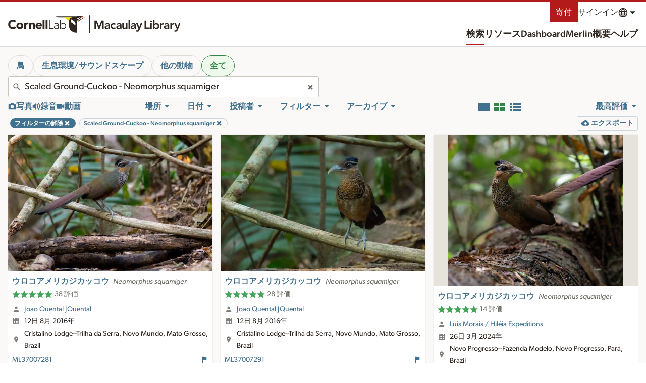

--- FILE ---
content_type: application/javascript; charset=UTF-8
request_url: https://search.macaulaylibrary.org/_nuxt/ca16ece.js
body_size: 7987
content:
(window.webpackJsonp=window.webpackJsonp||[]).push([[142,18,121,141,157],{1122:function(e,t,o){"use strict";var n,r=new Uint8Array(16);function l(){if(!n&&!(n="undefined"!=typeof crypto&&crypto.getRandomValues&&crypto.getRandomValues.bind(crypto)||"undefined"!=typeof msCrypto&&"function"==typeof msCrypto.getRandomValues&&msCrypto.getRandomValues.bind(msCrypto)))throw new Error("crypto.getRandomValues() not supported. See https://github.com/uuidjs/uuid#getrandomvalues-not-supported");return n(r)}var c=/^(?:[0-9a-f]{8}-[0-9a-f]{4}-[1-5][0-9a-f]{3}-[89ab][0-9a-f]{3}-[0-9a-f]{12}|00000000-0000-0000-0000-000000000000)$/i;for(var d=function(e){return"string"==typeof e&&c.test(e)},f=[],m=0;m<256;++m)f.push((m+256).toString(16).substr(1));var h=function(e){var t=arguments.length>1&&void 0!==arguments[1]?arguments[1]:0,o=(f[e[t+0]]+f[e[t+1]]+f[e[t+2]]+f[e[t+3]]+"-"+f[e[t+4]]+f[e[t+5]]+"-"+f[e[t+6]]+f[e[t+7]]+"-"+f[e[t+8]]+f[e[t+9]]+"-"+f[e[t+10]]+f[e[t+11]]+f[e[t+12]]+f[e[t+13]]+f[e[t+14]]+f[e[t+15]]).toLowerCase();if(!d(o))throw TypeError("Stringified UUID is invalid");return o};t.a=function(e,t,o){var n=(e=e||{}).random||(e.rng||l)();if(n[6]=15&n[6]|64,n[8]=63&n[8]|128,t){o=o||0;for(var i=0;i<16;++i)t[o+i]=n[i];return t}return h(n)}},633:function(e,t,o){"use strict";o.d(t,"a",(function(){return n})),o.d(t,"e",(function(){return r})),o.d(t,"g",(function(){return l})),o.d(t,"f",(function(){return c})),o.d(t,"b",(function(){return d})),o.d(t,"c",(function(){return f})),o.d(t,"d",(function(){return m}));var n=["foraging_eating","flying_flight","vocalizing","feeding_young","carrying_food","nest_building","courtship_display_or_copulation","carrying_fecal_sac","preening"],r=["song","call","flight_song","flight_call","non_vocal","dawn_song","duet","people"],l=["habitat","molting","nest","flock","egg","in_hand","field_notes_sketch","aberrant_plumage","multiple_species","watermark","back_of_camera","dead","non_bird"],c=["habitat","molting","nest","flock","egg","in_hand","field_notes_sketch","aberrant_plumage","multiple_species","watermark","back_of_camera","dead","non_bird"],d=["environmental","experience","other_animals"],f=["none","naturalized","provisional","escapee"],m=[{value:"non_bird",speciesCode:"",category:null,finder:"all"},{value:"amphibian",speciesCode:"t-10520968",category:"class",finder:"class"},{value:"reptile",speciesCode:"t-10521071",category:"class",finder:"class"},{value:"mammal",speciesCode:"t-10520807",category:"class",finder:"class"},{value:"insect",speciesCode:"t-10519558",category:"class",finder:"class"},{value:"arachnid",speciesCode:"t-10519317",category:"class",finder:"class"},{value:"ray_finned_fish",speciesCode:"t-10521116",category:"class",finder:"class"},{value:"shark_ray",speciesCode:"t-10521619",category:"class",finder:"class"},{value:"crustacean",speciesCode:"t-12096123",category:"subphylum",finder:"subphylum"},{value:"horseshoe_crab",speciesCode:"t-10521107",category:"class",finder:"class"},{value:"centipede_millipede",speciesCode:"t-12096124",category:"subphylum",finder:"subphylum"},{value:"mollusk",speciesCode:"t-10521218",category:"phylum",finder:"phylum"},{value:"cnidarian",speciesCode:"t-10520658",category:"phylum",finder:"phylum"},{value:"echinoderm",speciesCode:"t-10521117",category:"phylum",finder:"phylum"},{value:"sponge",speciesCode:"t-12096120",category:"phylum",finder:"phylum"},{value:"annelid",speciesCode:"t-10519465",category:"phylum",finder:"phylum"},{value:"nematode",speciesCode:"t-12096121",category:"phylum",finder:"phylum"},{value:"flatworm",speciesCode:"t-12096122",category:"phylum",finder:"phylum"},{value:"tunicate",speciesCode:"t-12096125",category:"subphylum",finder:"subphylum"}]},644:function(e,t,o){"use strict";(function(e){o(44),o(55),o(31),o(11),o(15),o(29),o(56);var n=o(1);t.a=n.a.extend({name:"UserDateLoc",data:function(){return{env:this.$config}},props:{userDisplayName:{type:String,default:""},userHasProfile:{type:Boolean,default:!1},userId:{type:String,default:null},date:{type:String,default:""},dateDisplay:{type:String,default:""},location:{type:Object,default:function(){return{}}},source:{type:String,default:"ml"},hideLocName:{type:Boolean,default:!1}},computed:{userProfileUrl:function(){var t=this.userId.replace("USER","");return this.env.ebirdWebBase+"/profile/"+e.from(t,"ascii").toString("base64")},locationDisplay:function(){var e=[this.location.name||this.location.locality,this.location.subnational2Name,this.location.subnational1Name,this.location.countryName];return this.hideLocName&&(e=[this.location.subnational2Name,this.location.subnational1Name,this.location.countryName]),e.filter((function(e){return e&&null!==e})).join(", ")}}})}).call(this,o(730).Buffer)},651:function(e,t,o){var content=o(699);content.__esModule&&(content=content.default),"string"==typeof content&&(content=[[e.i,content,""]]),content.locals&&(e.exports=content.locals);(0,o(18).default)("053dcaf1",content,!0,{sourceMap:!1})},675:function(e,t,o){var content=o(732);content.__esModule&&(content=content.default),"string"==typeof content&&(content=[[e.i,content,""]]),content.locals&&(e.exports=content.locals);(0,o(18).default)("e8104d9e",content,!0,{sourceMap:!1})},681:function(e,t,o){"use strict";o.r(t);o(11),o(29);var n=o(1).a.extend({name:"ExoticStatus",props:{status:{type:String,required:!0}},computed:{symbol:function(){switch(this.status.substring(0,1).toLowerCase()){case"p":return"exoticProvisional";case"n":return"exoticNaturalized";case"e":return"exoticEscapee";default:return""}},title:function(){switch(this.status.substring(0,1).toLowerCase()){case"p":return this.$t("exotic.categoryLabel",[this.$t("exotic.categoryP.title")]).toString();case"n":return this.$t("exotic.categoryLabel",[this.$t("exotic.categoryN.title")]).toString();case"e":return this.$t("exotic.categoryLabel",[this.$t("exotic.categoryX.title")]).toString();default:return""}}},methods:{openExoticModal:function(e){var t=new CustomEvent("lichen:exotics-dialog",{detail:{opener:e.target}});document.dispatchEvent(t)}}}),r=o(3),component=Object(r.a)(n,(function(){var e=this,t=e._self._c;e._self._setupProxy;return t("button",{directives:[{name:"clo-tooltip",rawName:"v-clo-tooltip"}],attrs:{type:"button",title:e.title},on:{click:e.openExoticModal}},[t("CloIcon",{attrs:{size:"sm",symbol:e.symbol}})],1)}),[],!1,null,null,null);t.default=component.exports;installComponents(component,{CloIcon:o(19).default})},693:function(e,t,o){var content=o(756);content.__esModule&&(content=content.default),"string"==typeof content&&(content=[[e.i,content,""]]),content.locals&&(e.exports=content.locals);(0,o(18).default)("2b6e53c2",content,!0,{sourceMap:!1})},694:function(e,t,o){"use strict";o.r(t);o(38),o(11),o(49);var n=o(1),r=o(633),l=n.a.extend({name:"Header",props:{asset:{type:Object,required:!0},showText:{type:Boolean,default:!1}},data:function(){return{env:this.$config}},computed:{reportLink:function(){return"ebird"===this.asset.source?this.asset.tags&&this.asset.tags.some((function(e){return r.b.includes(e)}))?"https://docs.google.com/forms/d/e/1FAIpQLScllYE48HhC0n8XGlVDG2GMTm31lkeMGcj9AzvBqF0Sr34wmA/viewform?usp=pp_url&entry.929331583="+this.asset.assetId:this.env.ebirdWebBase+"/checklist/"+this.asset.ebirdChecklistId+"#flag-"+this.asset.assetId:"efish"===this.asset.source?"https://docs.google.com/forms/d/e/1FAIpQLSdsH0Lq8MLFbQAjvk9F8Pl0ofTCMi99DIYe4NJiKNTqVdAC9g/viewform?usp=pp_url&entry.1813915544="+this.asset.assetId:"https://docs.google.com/forms/d/e/1FAIpQLSezIQfTkW97sktHJhWjsAx5PA-VffPnyOmF2GSgI3FBcWfDcA/viewform?usp=pp_url&entry.929331583="+this.asset.assetId}}}),c=(o(698),o(3)),component=Object(c.a)(l,(function(){var e=this,t=e._self._c;e._self._setupProxy;return t("a",{directives:[{name:"clo-tooltip",rawName:"v-clo-tooltip"}],staticClass:"ReportLink",attrs:{href:e.reportLink,title:!e.showText&&e.$t("search.report")}},[t("CloIcon",{attrs:{symbol:"flag",size:"sm"}}),e._v(" "),t("span",{class:{"is-visuallyHidden":!e.showText}},[e._v(e._s(e.$t("search.report")))])],1)}),[],!1,null,"1f9369a2",null);t.default=component.exports;installComponents(component,{CloIcon:o(19).default})},698:function(e,t,o){"use strict";o(651)},699:function(e,t,o){var n=o(17)((function(i){return i[1]}));n.push([e.i,"@keyframes pulse-1f9369a2{0%,to{opacity:1}50%{opacity:.5}}.ReportLink[data-v-1f9369a2]{align-items:center;display:inline-flex;flex-wrap:nowrap;gap:.25rem}",""]),n.locals={},e.exports=n},706:function(e,t,o){"use strict";o.r(t);var n=o(644).a,r=(o(731),o(3)),component=Object(r.a)(n,(function(){var e=this,t=e._self._c;e._self._setupProxy;return t("div",{staticClass:"userDateLoc"},[t("div",[t("CloIcon",{attrs:{symbol:"user",size:"sm"}}),e._v(" "),e.userHasProfile?t("a",{attrs:{target:"_blank",href:e.userProfileUrl}},[e._v(e._s(e.userDisplayName))]):t("span",[e._v(e._s(e.userDisplayName))])],1),e._v(" "),t("div",[t("CloIcon",{attrs:{symbol:"date",size:"sm"}}),e._v(" "),e.date||e.dateDisplay?t("time",{attrs:{datetime:e.date}},[e._v(e._s(e.dateDisplay))]):t("span",[e._v(e._s(e.$t("generic.unknown")))])],1),e._v(" "),t("div",[t("CloIcon",{attrs:{symbol:"locationGeneric",size:"sm"}}),t("span",[e._v(e._s(e.locationDisplay))])],1)])}),[],!1,null,"fcd20592",null);t.default=component.exports;installComponents(component,{CloIcon:o(19).default})},729:function(e,t,o){var content=o(809);content.__esModule&&(content=content.default),"string"==typeof content&&(content=[[e.i,content,""]]),content.locals&&(e.exports=content.locals);(0,o(18).default)("1ccfe7be",content,!0,{sourceMap:!1})},731:function(e,t,o){"use strict";o(675)},732:function(e,t,o){var n=o(17)((function(i){return i[1]}));n.push([e.i,"@keyframes pulse-fcd20592{0%,to{opacity:1}50%{opacity:.5}}.userDateLoc[data-v-fcd20592]{margin:0 0 .25rem}.userDateLoc>div[data-v-fcd20592]{align-items:center;display:flex}.userDateLoc>div .Icon[data-v-fcd20592]{flex-shrink:0;margin:0 .5rem 0 0;fill:#817f79}[dir=rtl] .userDateLoc>div .Icon[data-v-fcd20592]{margin:0 0 0 .5rem}",""]),n.locals={},e.exports=n},744:function(e,t,o){"use strict";o.r(t);o(38),o(55),o(11),o(29),o(49);var n=o(1).a.extend({name:"SpeciesNameOnCard",data:function(){return{config:this.$config}},props:{taxonomy:{type:Object,required:!0},tags:{type:Array,required:!0},source:{type:String,required:!0},mediaType:{type:String,required:!0},caption:{type:String,default:""}},methods:{title:function(e){var title=[],t=": ";return this.taxonomy.speciesCode&&e?title.push(this.taxonomy.comName):this.tags&&(this.tags.includes("environmental")?("photo"===this.mediaType&&title.push(this.$t("mediaTag.tags.habitatPhoto")),"audio"===this.mediaType&&title.push(this.$t("mediaTag.tags.soundscape")),"video"===this.mediaType&&title.push(this.$t("mediaTag.tags.environmentalVideo"))):this.tags.includes("experience")?title.push(this.$t("mediaTag.tags.experience")):this.tags.includes("other_animals")?this.taxonomy.speciesCode?t=" ":title.push(this.$t("mediaTag.tags.other_animals")):this.tags.includes("people")&&title.push(this.$t("mediaTag.tags.people").toString())),this.caption&&title.push(this.caption),title.join(t)}},computed:{speciesUrl:function(){var e=this.taxonomy,t=this.config,o=e.speciesCode&&0!==e.speciesCode.indexOf("t-")&&0!==e.speciesCode.indexOf("f-")&&"efish"!==this.source,n=["species","issf","form"].includes(e.category);return o&&n?t.ebirdWebBase+"/species/"+e.reportAs:null}}}),r=(o(755),o(3)),component=Object(r.a)(n,(function(){var e=this,t=e._self._c;e._self._setupProxy;return t("div",{staticClass:"speciesNameOnCard"},[e.taxonomy.speciesCode?t("CloSpecies",{staticClass:"u-text-3",attrs:{commonName:e.taxonomy.comName,sciName:e.taxonomy.sciName,url:e.speciesUrl}}):e._e(),e._v(" "),t("span",{staticClass:"u-text-3 bold lineClamp"},[e._v(e._s(e.title(!1)))])],1)}),[],!1,null,"6744fc51",null);t.default=component.exports;installComponents(component,{CloSpecies:o(657).default})},748:function(e,t,o){"use strict";var n=o(7),r=(o(51),o(27)),l=o.n(r);t.a=function(){var e=Object(n.a)(regeneratorRuntime.mark((function e(t,o,n){return regeneratorRuntime.wrap((function(e){for(;;)switch(e.prev=e.next){case 0:return e.abrupt("return",l.a.get(t+"/internal/v2/taxon",{params:{speciesCodes:o,taxaLocale:n}}).then((function(e){return e.data})).catch((function(e){console.log(e)})));case 1:case"end":return e.stop()}}),e)})));return function(t,o,n){return e.apply(this,arguments)}}()},755:function(e,t,o){"use strict";o(693)},756:function(e,t,o){var n=o(17)((function(i){return i[1]}));n.push([e.i,"@keyframes pulse-6744fc51{0%,to{opacity:1}50%{opacity:.5}}.bold[data-v-6744fc51]{font-weight:700}.speciesNameOnCard[data-v-6744fc51]{align-items:center;gap:.5rem}.lineClamp[data-v-6744fc51]{display:-webkit-box;-webkit-line-clamp:3;-webkit-box-orient:vertical;overflow:hidden}",""]),n.locals={},e.exports=n},763:function(e,t,o){var content=o(875);content.__esModule&&(content=content.default),"string"==typeof content&&(content=[[e.i,content,""]]),content.locals&&(e.exports=content.locals);(0,o(18).default)("7a59d7ea",content,!0,{sourceMap:!1})},808:function(e,t,o){"use strict";o(729)},809:function(e,t,o){var n=o(17)((function(i){return i[1]}));n.push([e.i,"@keyframes pulse{0%,to{opacity:1}50%{opacity:.5}}.AdditionalSpecies{align-items:flex-start;border-radius:6px;display:grid;grid-template-columns:repeat(auto-fill,60px);list-style:none;grid-gap:0;gap:0;margin:0 0 .5rem;width:auto}.AdditionalSpecies li{border:3px solid #f4f3f1;border-left:0;border-radius:6px;padding:.25rem}.AdditionalSpecies li:first-child{border-left:3px solid #f4f3f1}.AdditionalSpecies li span{align-items:center;background-color:#fff;border-radius:6px;display:grid;height:50px;justify-content:center;padding:.25rem;width:50px}.AdditionalSpecies li img{max-height:40px;max-width:50px}",""]),n.locals={},e.exports=n},852:function(e,t,o){"use strict";o.r(t);o(50);var n=o(1).a.extend({name:"AdditionalSpecies",props:{},data:function(){return{mlDownloadBase:this.$config.mlDownloadBase,illustrations:[353036471,353036461,353036431,353036421,353036411,353036401,353036381,353036361,353036351,353036331,353036321,353036271,353036261,353036251,353036241,353036231,353036191,353036171,353036151,353036131,353036101,353036091,353036081,353036071,353036051,353036041,353036031,353036011,353036001,353035991,353035981,353035961,353035951,353035931,353035901,353035831,353035811,353035791,353035781,353035771,353035741,353035731,353035721,353035701,353035691,353035671,353035661,353035651,353035641,353035631,353035611,353035601,353035571,353035551,353035541,353035521,353035491,353035321,353035031]}},mounted:function(){},beforeDestroy:function(){},computed:{list:function(){var e=Math.floor(50*Math.random()),t=Math.floor(5*Math.random())+e+1;return this.illustrations.slice(e,t)},baseUrl:function(){return this.$store.state.baseUrl},user:function(){return this.$store.state.session.user}},methods:{}}),r=(o(808),o(3)),component=Object(r.a)(n,(function(){var e=this,t=e._self._c;e._self._setupProxy;return t("ul",{staticClass:"AdditionalSpecies"},e._l(e.list,(function(o,n){return t("li",{key:n},[t("span",[t("img",{attrs:{src:e.mlDownloadBase+o+"/160"}})])])})),0)}),[],!1,null,null,null);t.default=component.exports},874:function(e,t,o){"use strict";o(763)},875:function(e,t,o){var n=o(17)((function(i){return i[1]}));n.push([e.i,"@keyframes pulse{0%,to{opacity:1}50%{opacity:.5}}.ResultsGrid{background-color:#faf9f7;display:grid;grid-template-columns:repeat(auto-fill,minmax(100%,1fr));list-style:none;margin:0;grid-gap:1rem}@media(min-width:321px){.ResultsGrid{grid-template-columns:repeat(auto-fill,minmax(320px,1fr))}}@media(min-width:768px){.ResultsGrid{padding:0 1rem}}.ResultsGrid-card{background-color:#e5e3dc;box-shadow:0 0 2px rgba(0,0,0,.1);display:flex;flex-direction:column;text-align:center}.ResultsGrid-card .ResultsGrid-card-image{display:inline-block;min-height:4rem;position:relative}.ResultsGrid-card img{max-height:300px;-o-object-fit:contain;object-fit:contain;width:auto;z-index:1000}.ResultsGrid-card img.ResultsGrid-image--audio{aspect-ratio:32/11;-o-object-fit:fill;object-fit:fill;width:-moz-fit-content;width:fit-content}.ResultsGrid-card img.ResultsGrid-image--audio.pixelated{image-rendering:pixelated}.ResultsGrid-card .ResultsGrid-card-error{align-content:center;color:#6f6e67;display:grid;font-size:1rem;justify-content:center;line-height:1.5;min-height:12rem}.ResultsGrid-card .ResultsGrid-card-error>*{align-items:center;display:flex;gap:.25rem}.ResultsGrid-header{align-items:flex-start;display:flex;gap:1rem;justify-content:space-between;margin:0 0 .25rem}.ResultsGrid-species{align-items:flex-start;display:flex;gap:.5rem}.ResultsGrid-caption{background-color:#fff;display:flex;flex:1 0 auto;flex-direction:column;font-size:.88rem;line-height:1.705;padding:.5rem;text-align:left}[dir=rtl] .ResultsGrid-caption{text-align:right}[data-asset-id]{cursor:pointer}.ResultsGrid-unconfirmed{color:#a85a00}.ResultsGrid-restricted,.ResultsGrid-unconfirmed{align-items:center;display:inline-flex;gap:.25rem}.ResultsGrid-restricted{color:#dc382e}.ResultsGrid-production{align-items:center;color:#36824b;display:inline-flex;gap:.25rem}.annotationInfo{margin-bottom:.5rem}.annotationInfo li{border:1px solid #e5e3dc;line-height:1;margin:0 0 .25rem;padding:.25rem}.annotationInfo li.green{border:2px solid #36824b}.annotationInfo li.red{border:2px solid #e41a1c}.annotationInfo li span{display:block;font-size:.75rem;line-height:1.333;margin:0 0 .25rem}.annotationInfo li span:last-child{margin:0}.annotationInfo li span.match{color:#36824b}.annotationInfo li span.bold{font-weight:700}.Annotations .Annotation{box-shadow:0 0 2px #fff}.playButton{background-color:#40718f;bottom:.5rem;color:#fff;left:.5rem;line-height:1;padding:.25rem .5rem;pointer-events:none}.newTabMenu,.playButton{border-radius:3px;box-shadow:0 2px 4px rgba(0,0,0,.2);position:absolute}.newTabMenu{background-color:#f4f3f1;display:inline-block;font-size:.88rem;line-height:1.4205;max-width:14rem;padding:.25rem;white-space:nowrap;z-index:10}.ResultsGrid-row{align-items:center;display:flex;gap:1rem;justify-content:space-between}.visionOpinion{align-items:center;display:flex;gap:.5rem}.visionOpinion button{color:#6f6e67}.visionOpinion .disagree{align-items:center;background-color:#dc382e;border-radius:3px;color:#fff;display:flex;font-size:.88rem;gap:.5rem;line-height:1.4205;padding:.25rem .5rem}.visionOpinion .disagree button{color:#fff}.detectionTable .Table{margin-bottom:4px!important}.detectionTable thead th{padding:2px 4px!important}.detectionTable thead th .u-text-2{font-size:12px!important}.detectionTable td,.detectionTable th{font-size:.75rem;line-height:1.333;padding:2px 4px!important}.Table-row--sm-visuallyHidden{height:1px;overflow:hidden;position:absolute;width:1px;clip:rect(1px,1px,1px,1px)}.Button.Button--small.Button--hollow.u-hideForMedium{border:0;display:inline!important;display:initial!important;font-size:.75rem;line-height:1.333;margin-bottom:4px;padding:0!important}",""]),n.locals={},e.exports=n},920:function(e,t,o){"use strict";o.r(t);o(38),o(11),o(29),o(49);var n=o(204),r=(o(39),o(44),o(124),o(62),o(55),o(45),o(678),o(15),o(317),o(36),o(56),o(69),o(318),o(319),o(320),o(321),o(322),o(323),o(324),o(325),o(326),o(327),o(328),o(329),o(330),o(331),o(332),o(333),o(28),o(34),o(1)),l=o(748),c=o(27),d=o.n(c),f=r.a.extend({name:"ResultsGrid",props:{list:{type:Array,required:!0},vision:{type:Boolean,default:!1}},data:function(){return{visionLoading:[],mlDownloadBase:this.$config.mlDownloadBase,env:this.$config,errors:[],loadedImages:[],detectionColumns:[{label:"Detection"},{label:"Prohibited"},{label:"Classification"},{label:"Confidence"}]}},mounted:function(){window.document.addEventListener("click",this.$nuxt.context.app.$removeNewTabMenu)},beforeDestroy:function(){window.document.removeEventListener("click",this.$nuxt.context.app.$removeNewTabMenu)},computed:{baseUrl:function(){return this.$store.state.baseUrl},user:function(){return this.$store.state.session.user},imageSizes:function(){for(var e=[],i=640;i<5e3;i+=352)e.push(i);var t=[];return e.forEach((function(e,o){t.push("(max-width:"+e+"px) "+Math.round(100/(o+1))+"vw")})),t.join(", ")}},methods:{imageError:function(e){this.errors.push(e)},imageLoaded:function(e){this.loadedImages.push(e)},goToAsset:function(e){var a=document.createElement("a");a.href=this.env.specimenUrl+"asset/"+e,a.setAttribute("target","_blank"),a.click()},loadVision:function(e){var t=this,o=this.list;if("photo"===o[e].mediaType&&!o[e].hasOwnProperty("annotations")){var r=o[e];if(r.taxonomy.reportAs&&!r.taxonomy.speciesCode.startsWith("t-")&&"hybrid"!==r.taxonomy.category){var c,f,m,h,v,y=new Date(r.obsDt),_=y.getMonth()+1,x=y.getDate();this.$set(o[e],"loadingVision",!0),(c=this.baseUrl,f=r.assetId,m=r.taxonomy.reportAs,h={lat:r.location.latitude,lng:r.location.longitude,m:_.toString(),d:x.toString()},v="".concat(c,"/internal/v1/vision/").concat(f,"/").concat(m),d.a.get(v,{params:h}).then((function(e){return e.data})).catch((function(e){throw console.log("Call to vision service for assetId",f,"failed with error:",e),e}))).then((function(c){var d=[],f=[].concat(Object(n.a)(c.detections.map((function(e){return!!e.classification.length&&e.classification[0].species_code}))),[c.suggestion]).filter(Boolean),m=Array.from(new Set(f));c.detections.forEach((function(e,t){d.push({style:{left:e.box.normalized_coordinates.x1,right:1-e.box.normalized_coordinates.x2,top:e.box.normalized_coordinates.y1,bottom:1-e.box.normalized_coordinates.y2},label:e.classification.length?e.classification[0].species_code:""})}));var h=c.detections.map((function(e,t){var o=[{value:e.detection_confidence.toFixed(3)},{value:""},{value:""},{value:""}];return e.classification.length?o=[{value:e.detection_confidence.toFixed(3)},{value:""},{value:e.classification[0].species_code},{value:e.classification[0].confidence_score.toFixed(3)}]:e.prohibited_classification.length&&(o=[{value:e.detection_confidence.toFixed(3)},{value:e.prohibited_classification[0].prohibited_by},{value:e.prohibited_classification[0].species_code},{value:e.prohibited_classification[0].confidence_score.toFixed(3)}]),o}));if(r.tableData=h,m.length){var v=t.user&&!t.user.anonymous&&t.user.prefs?t.user.prefs.COMMON_NAME_LOCALE:"en_US";Object(l.a)(t.baseUrl,m.join(","),v).then((function(n){var r;d.forEach((function(e){var t;e.label=(null===(t=n.find((function(t){return t.speciesCode===e.label})))||void 0===t?void 0:t.comName)||e.label})),t.$set(o[e],"loadingVision",!1),t.$set(o[e],"annotations",d),c.suggestion=(null===(r=n.find((function(e){return e.speciesCode===c.suggestion})))||void 0===r?void 0:r.comName)||c.suggestion})).catch((function(e){console.log(e)}))}else t.$set(o[e],"loadingVision",!1),t.$set(o[e],"annotations",d);t.$set(o[e],"vision",c),t.$set(o[e],"showApiResponse",!1)})).catch((function(n){t.$set(o[e],"loadingVision",!1)}))}}},formatString:function(text){return text.replace(/_/g," ")}}}),m=(o(874),o(3)),component=Object(m.a)(f,(function(){var e=this,t=e._self._c;e._self._setupProxy;return t("ol",{staticClass:"ResultsGrid"},e._l(e.list,(function(o,n){return t("li",{key:o.assetId,staticClass:"ResultsGrid-card"},[t("div",{attrs:{"data-asset-id":o.assetId,tabindex:"-1"},on:{click:[function(t){if(t.ctrlKey||t.shiftKey||t.altKey||t.metaKey)return null;e.$emit("open-lightbox",o.assetId.toString())},function(t){return t.metaKey?e.goToAsset(o.assetId):null}]}},[t("div",{staticClass:"ResultsGrid-card-image",on:{contextmenu:function(t){t.preventDefault(),e.$newTabMenu(t,o.assetId,e.$t("generic.openLinkInNewTab"))}}},[e.errors.includes(o.assetId)?[t("div",{staticClass:"ResultsGrid-card-error"},[t("div",[t("CloIcon",{attrs:{symbol:"timer",size:"sm"}}),e._v(" "),"photo"===o.mediaType?t("span",[e._v(e._s(e.$t("media.processingPhoto")))]):e._e(),e._v(" "),"audio"===o.mediaType?t("span",[e._v(e._s(e.$t("media.processingAudio")))]):e._e(),e._v(" "),"video"===o.mediaType?t("span",[e._v(e._s(e.$t("media.processingVideo")))]):e._e(),e._v(" "),"eod"===o.mediaType?t("span",[e._v(e._s(e.$t("media.processingPhoto")))]):e._e()],1)])]:["photo"===o.mediaType?t("img",{attrs:{src:e.mlDownloadBase+o.assetId+"/1200",alt:o.taxonomy.comName+" - ML"+o.assetId,sizes:e.imageSizes,srcset:e.mlDownloadBase+o.assetId+"/160 160w,"+e.mlDownloadBase+o.assetId+"/320 320w,"+e.mlDownloadBase+o.assetId+"/480 480w,"+e.mlDownloadBase+o.assetId+"/640 640w,"+e.mlDownloadBase+o.assetId+"/900 900w,"+e.mlDownloadBase+o.assetId+"/1200 1200w,"+e.mlDownloadBase+o.assetId+"/1800 1800w,"+e.mlDownloadBase+o.assetId+"/2400 2400w"},on:{error:function(t){return e.imageError(o.assetId)}}}):e._e(),e._v(" "),"audio"===o.mediaType?t("img",{staticClass:"ResultsGrid-image--audio",class:{pixelated:e.loadedImages.includes(o.assetId)},attrs:{src:e.mlDownloadBase+o.assetId+"/default/preview",alt:o.taxonomy.comName+" - ML"+o.assetId},on:{error:function(t){return e.imageError(o.assetId)},load:function(t){return e.imageLoaded(o.assetId)}}}):e._e(),e._v(" "),"video"===o.mediaType?t("img",{attrs:{src:e.mlDownloadBase+o.assetId+"/640",alt:o.taxonomy.comName+" - ML"+o.assetId},on:{error:function(t){return e.imageError(o.assetId)}}}):e._e(),e._v(" "),"eod"===o.mediaType?t("img",{attrs:{src:e.mlDownloadBase+o.assetId+"/1500",alt:o.taxonomy.sciName+" - ML"+o.assetId},on:{error:function(t){return e.imageError(o.assetId)}}}):e._e(),e._v(" "),"audio"===o.mediaType||"video"===o.mediaType?t("span",{staticClass:"playButton"},[t("CloIcon",{attrs:{symbol:"play",size:"sm"}})],1):e._e()],e._v(" "),e.vision&&o.annotations?t("CloAnnotations",{attrs:{initialAnnotations:o.annotations,showLabels:""}}):e._e()],2)]),e._v(" "),e.vision&&o.loadingVision?t("div",{staticStyle:{position:"relative","overflow-x":"hidden",height:"2px"}},[t("CloLoadingBar")],1):e._e(),e._v(" "),t("div",{staticClass:"ResultsGrid-caption"},[e.vision&&e.user&&!e.user.anonymous&&e.user.roles.includes("staff")?t("div",{directives:[{name:"clo-lazy-trigger",rawName:"v-clo-lazy-trigger:[index]",value:e.loadVision,expression:"loadVision",arg:n}]},[o.vision?t("div",{staticClass:"visionOpinion"},[t("div",{class:{disagree:"confident_disagree"===o.vision.opinion&&!["spuh","slash"].includes(o.taxonomy.category)}},[e._v("\n\t\t\t\t\t\t"+e._s(e.formatString(o.vision.opinion))+" "),o.vision.opinion.includes("disagree")?t("span",[e._v(e._s(o.vision.suggestion))]):e._e(),e._v(" "),t("button",{attrs:{type:"button"},on:{click:function(e){e.stopPropagation(),o.showApiResponse=!0}}},[t("CloIcon",{attrs:{symbol:"info",size:"sm"}})],1)])]):e._e(),e._v(" "),o.tableData&&o.tableData.length?t("CloTable",{staticClass:"detectionTable",attrs:{size:"sm",caption:"Detections",columns:e.detectionColumns,tableData:o.tableData,rowNumbers:"",rowLines:"",clearRows:"",rowLimit:5}}):e._e(),e._v(" "),o.showApiResponse?t("CloDialog",{on:{close:function(e){o.showApiResponse=!1}},scopedSlots:e._u([{key:"header",fn:function(){return[t("CloHeading",{staticClass:"u-stack-md",attrs:{level:"1",size:"3"}},[e._v("Photo ID API Response "+e._s(o.assetId))])]},proxy:!0},{key:"body",fn:function(){return[t("pre",{staticClass:"u-text-2"},[e._v("\t\t\t\t\t\t\t"+e._s(o.vision?JSON.stringify(o.vision,null,2):"No response")+"\n\t\t\t\t\t\t")])]},proxy:!0}],null,!0)}):e._e()],1):e._e(),e._v(" "),t("div",{staticClass:"ResultsGrid-header"},[t("div",{staticClass:"ResultsGrid-species"},[t("SpeciesNameOnCard",{attrs:{taxonomy:o.taxonomy,tags:o.tags||[],source:o.source,mediaType:o.mediaType,caption:o.caption}}),e._v(" "),o.exoticCategory?t("ExoticStatus",{attrs:{status:o.exoticCategory}}):e._e()],1)]),e._v(" "),o.valid?e._e():t("div",{staticClass:"ResultsGrid-unconfirmed u-stack-sm"},[t("CloIcon",{attrs:{symbol:"warning",size:"sm"}}),e._v(" "),o.reviewed?t("span",[e._v("Reviewed and not public")]):t("span",[e._v(e._s(e.$t("unconfirmed.only")))])],1),e._v(" "),o.tags&&o.tags.includes("person_detected")?t("div",{staticClass:"ResultsGrid-unconfirmed u-stack-sm"},[t("CloIcon",{attrs:{symbol:"users",size:"sm"}}),e._v(" "),t("span",[e._v(e._s(e.$t("mediaSearch.notPublic")))])],1):e._e(),e._v(" "),t("div",[o.tags&&o.tags.includes("captive")?t("CloBadge",{staticClass:"u-stack-sm",attrs:{state:"alert",size:"sm"}},[e._v(e._s(e.$t("captive.captive")))]):e._e()],1),e._v(" "),o.restricted?t("div",{staticClass:"ResultsGrid-restricted u-stack-sm"},[t("CloIcon",{attrs:{symbol:"warning",size:"sm"}}),e._v(" "),t("span",[e._v("Restricted")])],1):e._e(),e._v(" "),o.tags&&o.tags.includes("production")||o.parentAssetId?t("div",{staticClass:"ResultsGrid-production u-stack-sm"},[t("CloIcon",{attrs:{symbol:"lockClosed",size:"sm"}}),e._v(" "),o.tags&&o.tags.includes("production")?t("span",[e._v("Production")]):t("span",[e._v("Edited")])],1):e._e(),e._v(" "),"asset_deleted"===o.assetState?t("div",{staticClass:"ResultsGrid-restricted u-stack-sm"},[t("CloIcon",{attrs:{symbol:"warning",size:"sm"}}),e._v(" "),t("span",[e._v("Deleted")])],1):e._e(),e._v(" "),e._e(),e._v(" "),o.ratingCount?t("CloRatingStars",{staticClass:"u-stack-sm",attrs:{rating:Math.round(o.rating),ratingCount:o.ratingCount}}):e._e(),e._v(" "),t("UserDateLoc",{attrs:{userDisplayName:o.userDisplayName,userHasProfile:o.userHasProfile,userId:o.userId,date:o.obsDt,dateDisplay:o.obsDtDisplay,location:o.location,source:o.source}}),e._v(" "),t("div",{staticClass:"ResultsGrid-row"},[t("a",{attrs:{href:e.env.specimenUrl+"asset/"+o.assetId,target:"_blank"}},[e._v("ML"+e._s(o.assetId))]),e._v(" "),t("Report",{attrs:{asset:o}})],1)],1)])})),0)}),[],!1,null,null,null);t.default=component.exports;installComponents(component,{CloIcon:o(19).default,CloAnnotations:o(850).default,CloLoadingBar:o(704).default,CloTable:o(851).default,CloHeading:o(104).default,CloDialog:o(312).default,SpeciesNameOnCard:o(744).default,ExoticStatus:o(681).default,CloBadge:o(658).default,AdditionalSpecies:o(852).default,CloRatingStars:o(642).default,UserDateLoc:o(706).default,Report:o(694).default})}}]);